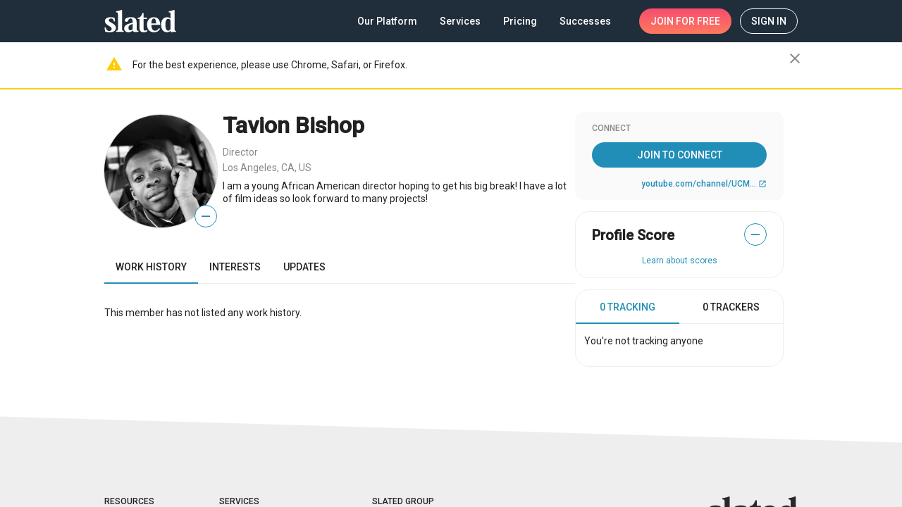

--- FILE ---
content_type: text/plain; charset=utf-8
request_url: https://rs.fullstory.com/rec/page?ngsw-bypass=true
body_size: -40
content:
{"reason_code":3,"reason":"30021/30000 sessions with 0 overage limit","cookie_domain":"slated.com"}
